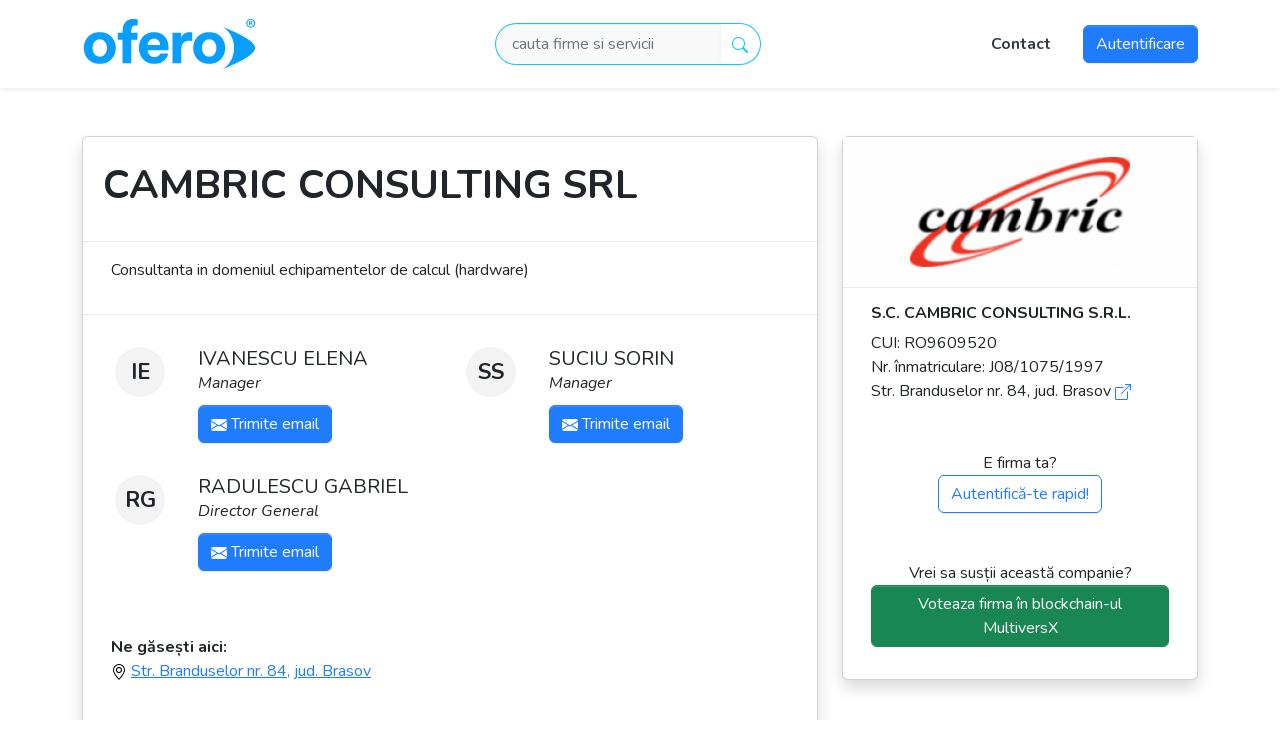

--- FILE ---
content_type: text/html; charset=UTF-8
request_url: https://ofero.ro/cambric-consulting-srl
body_size: 6125
content:
<!DOCTYPE html>
<html lang="ro"><head><meta charset="UTF-8"><meta http-equiv="X-UA-Compatible" content="IE=edge"><base href="https://ofero.ro"><meta name="viewport" content="width=device-width, initial-scale=1, shrink-to-fit=no"><link rel="preconnect" href="https://fonts.googleapis.com"><link rel="preconnect" href="https://fonts.gstatic.com" crossorigin><link href="https://fonts.googleapis.com/css?family=Nunito:400,400i,600,700,700i,900&amp;display=swap" rel="stylesheet"><meta name="mobile-web-app-capable" content="yes"><meta name="apple-mobile-web-app-capable" content="yes"><meta name="application-name" content="Ofero"><meta name="apple-mobile-web-app-title" content="Ofero"><meta name="msapplication-TileColor" content="#ffffff"><meta name="msapplication-config" content="browserconfig.xml"><meta name="theme-color" content="#ffffff"><link rel="apple-touch-icon" sizes="114x114" href="/ico/apple-touch-icon.png"><link rel="icon" type="image/png" sizes="32x32" href="/ico/favicon-32x32.png"><link rel="icon" type="image/png" sizes="16x16" href="/ico/favicon-16x16.png"><link rel="manifest" href="site.webmanifest"><link rel="mask-icon" href="/ico/safari-pinned-tab.svg" color="#5bbad5"><link rel="shortcut icon" href="/ico/favicon.ico"><title>Ofero.ro - CAMBRIC CONSULTING SRL</title><meta name="description" content="Consultanta in domeniul echipamentelor de calcul (hardware)"><meta name="robots" content="index, follow"><meta name="rating" content="general"><meta property="og:title" content="CAMBRIC CONSULTING SRL"><meta property="og:type" content="website"><meta property="og:url" content="https://ofero.ro/cambric-consulting-srl"><meta property="og:image" content="https://ofero.ro/upload/sigle/3882.png"><meta property="og:description" content="Consultanta in domeniul echipamentelor de calcul (hardware)"><meta property="og:site_name" content="OFERO"><meta property="og:locale" content="ro_RO"><script type="application/ld+json">{"@context":"http://schema.org/","@type":"Corporation","name":"S.C. CAMBRIC CONSULTING S.R.L.","logo":"https://ofero.ro/upload/sigle/3882.png","url":"https://www.cambric.com","address":{"@type":"PostalAddress","streetAddress":"str. branduselor  nr. 84","addressCountry":"Romania"}}</script><script async src="https://www.googletagmanager.com/gtag/js?id=G-0LEHYC5FXL"></script><script>window.dataLayer=window.dataLayer||[];function gtag(){dataLayer.push(arguments);}
gtag('js',new Date());gtag('config','G-0LEHYC5FXL');</script><style>.icon-pers{width:50px;height:50px;text-align:center;font-size:22px;font-style:normal;font-weight:700;background-color:#f3f3f3;border-radius:50%;line-height:50px}</style><link id="theme-style" rel="stylesheet" href="css/ofero-style.css"><script src="js/all.min.js"></script><script>!function(f,b,e,v,n,t,s)
{if(f.fbq)return;n=f.fbq=function(){n.callMethod?n.callMethod.apply(n,arguments):n.queue.push(arguments)};if(!f._fbq)f._fbq=n;n.push=n;n.loaded=!0;n.version='2.0';n.queue=[];t=b.createElement(e);t.async=!0;t.src=v;s=b.getElementsByTagName(e)[0];s.parentNode.insertBefore(t,s)}(window,document,'script','https://connect.facebook.net/en_US/fbevents.js');fbq('init','3577002352621296');fbq('track','PageView');</script></head><body class="d-flex flex-column h-100 bg-white"><noscript><img height="1" width="1" alt="facebookpixel" style="display:none" src="https://www.facebook.com/tr?id=3577002352621296&amp;ev=PageView&amp;noscript=1"></noscript><nav class="navbar navbar-expand-lg navbar-light bg-white sticky-top py-1 shadow-sm" aria-label="MainMenu"> <div class="container"><a class="navbar-brand" href="./"> <img id="logo" src="/img/logo_ofero_ro.svg" alt="OFERO" title="OFERO" height="70"> </a> <button class="navbar-toggler" type="button" data-bs-toggle="collapse" data-bs-target="#navbarsOfero" aria-controls="navbarsOfero" aria-expanded="false" aria-label="Toggle navigation"> <span class="navbar-toggler-icon"></span> </button><div class="collapse navbar-collapse" id="navbarsOfero"><form action="/search" method="GET" class="mx-auto my-4 my-md-0 my-lg-0" role="search"><div class="input-group align-middle"><input class="form-control border-end-0 border border-info rounded-pill rounded-end ps-3" name="term" type="text" placeholder="cauta firme si servicii" id="search-input"> <span class="input-group-append"> <button class="btn btn-outline-info border-start-0 rounded-pill rounded-start py-2" type="submit"> <svg xmlns="http://www.w3.org/2000/svg" width="16" height="16" fill="currentColor" class="bi bi-search" viewbox="0 0 16 16"><path d="M11.742 10.344a6.5 6.5 0 1 0-1.397 1.398h-.001c.03.04.062.078.098.115l3.85 3.85a1 1 0 0 0 1.415-1.414l-3.85-3.85a1.007 1.007 0 0 0-.115-.1zM12 6.5a5.5 5.5 0 1 1-11 0 5.5 5.5 0 0 1 11 0z"></path></svg> </button> </span></div></form><ul class="navbar-nav mb-lg-0 d-flex justify-content-center align-items-center"><li class="nav-item me-4"><a class="nav-link" href="/contact">Contact</a></li><li class="nav-item mt-4 mt-md-0 d-flex align-items-center"><a class="btn btn-primary text-light" href="/login">Autentificare</a></li></ul></div></div> </nav><link rel="stylesheet" href="https://cdnjs.cloudflare.com/ajax/libs/izimodal/1.5.1/css/iziModal.min.css" integrity="sha512-8vr9VoQNQkkCCHGX4BSjg63nI5CI4B+nZ8SF2xy4FMOIyH/2MT0r55V276ypsBFAgmLIGXKtRhbbJueVyYZXjA==" crossorigin="anonymous" referrerpolicy="no-referrer"><div class="container"><div class="row mt-5"><div class="col-sm-12 col-md-12 col-lg-8"><div class="card shadow"><div class="d-block d-sm-block d-md-none d-flex align-items-center justify-content-center justify-content-sm-center py-1" style="max-height:100px;background-color:#fefefe"><img src="upload/sigle/3882.png" class="align-middle" style="max-height:80px;" alt=" CAMBRIC CONSULTING SRL"></div><div class="d-flex align-items-center"><div class=" container"><h1 class="ps-2 py-4 fw-bold">CAMBRIC CONSULTING SRL</h1></div></div><div class="card-body border-top"><div class=" container"><p>Consultanta in domeniul echipamentelor de calcul (hardware)</p></div></div><div class="card-body border-top"><div class=" container"><div class="row"><div class="col-sm-12 col-lg-6 g-3"><div class="d-flex justify-content-around"><div class="icon-pers">IE</div><div class="w-75 ps-3"><h5>IVANESCU ELENA</h5><p style="margin-top:-0.5rem;"><em>Manager</em> <br> <a class="trigger btn btn-small btn-primary" style="margin-top: 10px;" href="/sendemail/Y29t716acGFueT1TLkMuIENBTUJSSUMgQ09OU1VMVElORyBTLlIuTC4mcGVyc29uPUlWQU5FU0NVIEVMRU5BJmVtYWlsPWVpdmFuQGNhbWJyaWMucm8=?&amp;FTOKEN_NAME=TK2cebb33b72bb8338dc6855bcd9b908" title="Trimite email" rel="nofollow"> <svg xmlns="http://www.w3.org/2000/svg" width="16" height="16" fill="currentColor" class="bi bi-envelope-fill" viewbox="0 0 16 16"><path d="M.05 3.555A2 2 0 0 1 2 2h12a2 2 0 0 1 1.95 1.555L8 8.414.05 3.555ZM0 4.697v7.104l5.803-3.558L0 4.697ZM6.761 8.83l-6.57 4.027A2 2 0 0 0 2 14h12a2 2 0 0 0 1.808-1.144l-6.57-4.027L8 9.586l-1.239-.757Zm3.436-.586L16 11.801V4.697l-5.803 3.546Z"></path></svg> Trimite email </a></p></div></div></div><div class="col-sm-12 col-lg-6 g-3"><div class="d-flex justify-content-around"><div class="icon-pers">SS</div><div class="w-75 ps-3"><h5>SUCIU SORIN</h5><p style="margin-top:-0.5rem;"><em>Manager</em> <br> <a class="trigger btn btn-small btn-primary" style="margin-top: 10px;" href="/sendemail/Y29t4367cGFueT1TLkMuIENBTUJSSUMgQ09OU1VMVElORyBTLlIuTC4mcGVyc29uPVNVQ0lVIFNPUklOJmVtYWlsPXNzdWNpdUBjYW1icmljLnJv?&amp;FTOKEN_NAME=TK2cebb33b72bb8338dc6855bcd9b908" title="Trimite email" rel="nofollow"> <svg xmlns="http://www.w3.org/2000/svg" width="16" height="16" fill="currentColor" class="bi bi-envelope-fill" viewbox="0 0 16 16"><path d="M.05 3.555A2 2 0 0 1 2 2h12a2 2 0 0 1 1.95 1.555L8 8.414.05 3.555ZM0 4.697v7.104l5.803-3.558L0 4.697ZM6.761 8.83l-6.57 4.027A2 2 0 0 0 2 14h12a2 2 0 0 0 1.808-1.144l-6.57-4.027L8 9.586l-1.239-.757Zm3.436-.586L16 11.801V4.697l-5.803 3.546Z"></path></svg> Trimite email </a></p></div></div></div><div class="col-sm-12 col-lg-6 g-3"><div class="d-flex justify-content-around"><div class="icon-pers">RG</div><div class="w-75 ps-3"><h5>RADULESCU GABRIEL</h5><p style="margin-top:-0.5rem;"><em>Director General</em> <br> <a class="trigger btn btn-small btn-primary" style="margin-top: 10px;" href="/sendemail/Y29t5c0ccGFueT1TLkMuIENBTUJSSUMgQ09OU1VMVElORyBTLlIuTC4mcGVyc29uPVJBRFVMRVNDVSBHQUJSSUVMJmVtYWlsPWdyYWR1QGNhbWJyaWMuY29t?&amp;FTOKEN_NAME=TK2cebb33b72bb8338dc6855bcd9b908" title="Trimite email" rel="nofollow"> <svg xmlns="http://www.w3.org/2000/svg" width="16" height="16" fill="currentColor" class="bi bi-envelope-fill" viewbox="0 0 16 16"><path d="M.05 3.555A2 2 0 0 1 2 2h12a2 2 0 0 1 1.95 1.555L8 8.414.05 3.555ZM0 4.697v7.104l5.803-3.558L0 4.697ZM6.761 8.83l-6.57 4.027A2 2 0 0 0 2 14h12a2 2 0 0 0 1.808-1.144l-6.57-4.027L8 9.586l-1.239-.757Zm3.436-.586L16 11.801V4.697l-5.803 3.546Z"></path></svg> Trimite email </a></p></div></div></div></div><p class="my-5"><strong>Ne găsești aici:</strong><br> <a href="https://www.google.com/maps/search/?api=1&amp;query=Str.+Branduselor++nr.+84%2C+jud.+Brasov" target="_blank"> <img src="img/geo-alt.svg" alt></a> <a href="https://www.google.com/maps/search/?api=1&amp;query=Str.+Branduselor++nr.+84%2C+jud.+Brasov" target="_blank"> Str. Branduselor nr. 84, jud. Brasov <br> </a></p><p class="my-5"><strong>Adresa web:</strong><br> <a href="https://www.cambric.com" target="_blank" title>https://www.cambric.com</a> <br></p></div></div></div><p class="my-3"> </p></div><div class="col-sm-12 col-md-12 col-lg-4"><div class="card shadow"><div class="d-none d-sm-none d-md-block d-flex align-items-lg-center justify-content-lg-center" style="background-color:#fefefe"><img src="upload/sigle/3882.png" class="imgnew d-flex align-self-lg-center" alt="CAMBRIC CONSULTING SRL"></div><div class="card-body border-top"><div class="container"><h6 class="fw-bolder">S.C. CAMBRIC CONSULTING S.R.L.</h6><p>CUI: RO9609520 <br> Nr. înmatriculare: J08/1075/1997 <br> Str. Branduselor nr. 84, jud. Brasov <a href="https://www.google.com/maps/search/?api=1&amp;query=Str.+Branduselor++nr.+84%2C+jud.+Brasov" target="_blank" title="Vezi in Google Maps"><svg xmlns="http://www.w3.org/2000/svg" width="16" height="16" fill="currentColor" class="bi bi-box-arrow-up-right" viewbox="0 0 16 16"><path fill-rule="evenodd" d="M8.636 3.5a.5.5 0 0 0-.5-.5H1.5A1.5 1.5 0 0 0 0 4.5v10A1.5 1.5 0 0 0 1.5 16h10a1.5 1.5 0 0 0 1.5-1.5V7.864a.5.5 0 0 0-1 0V14.5a.5.5 0 0 1-.5.5h-10a.5.5 0 0 1-.5-.5v-10a.5.5 0 0 1 .5-.5h6.636a.5.5 0 0 0 .5-.5z"></path><path fill-rule="evenodd" d="M16 .5a.5.5 0 0 0-.5-.5h-5a.5.5 0 0 0 0 1h3.793L6.146 9.146a.5.5 0 1 0 .708.708L15 1.707V5.5a.5.5 0 0 0 1 0v-5z"></path></svg></a></p><p class="text-center mt-5">E firma ta? <br> <a href="loginquick/1603" class="trigger btn  btn-outline-primary">Autentifică-te rapid!</a></p><p class="text-center mt-5">Vrei sa susții această companie? <br> <a href="https://wallet.multiversx.com/hook/transaction?receiver=erd1qqqqqqqqqqqqqpgqhnu5072dcdne49mhdt5tgy9sqra4utygdlgspvephx&amp;value=0&amp;gasLimit=5000000&amp;data=ESDTTransfer@4f46452d323965623534@2710@4F6665726F5F726F5F566F7465@31363033@532E432E2043414D4252494320434F4E53554C54494E4720532E522E4C2E&amp;callbackUrl=https://ofero.ro/raspuns-blockchain/1603" title="Voteaza in blockchain" class="btn btn-success">Voteaza firma în blockchain-ul MultiversX</a></p></div></div></div></div></div></div><div id="modal-iframe"></div><script src="https://cdnjs.cloudflare.com/ajax/libs/izimodal/1.5.1/js/iziModal.min.js" integrity="sha512-8aOKv+WECF2OZvOoJWZQMx7+VYNxqokDKTGJqkEYlqpsSuKXoocijXQNip3oT4OEkFfafyluI6Bm6oWZjFXR0A==" crossorigin="anonymous" referrerpolicy="no-referrer"></script><script>$("#modal-iframe").iziModal({title:'OFERO.ro',iframe:true,transitionIn:false,transitionOut:false,closeButton:true,fullscreen:true,openFullscreen:false,overlayClose:false,zindex:'9999',headerColor:'#079FFF',onOpened:function(modal){var hIframe=modal.options.iframeHeight;window.iziModal_Interval=setInterval(function(){var $mframe=window.parent.$(".iziModal-iframe");var new_hIframe=$mframe.contents().find('body').outerHeight();if(hIframe!=new_hIframe&&new_hIframe>0){hIframe=new_hIframe;modal.options.iframeHeight=hIframe;}},100);}});$(document).on('click','.trigger',function(event){event.preventDefault();$("#modal-iframe").iziModal('open',event);});$(document).on('closing','#modal-iframe',function(e){window.location.reload(true);});</script><div class="mx-auto my-5"> </div><footer id="footer" class="footer bg-section"><div class="container-fluid border-top py-3"><div class="row row-cols-1 row-cols-sm-1 row-cols-md-3 text-center"><div class="col"><small>2007-2026 © ofero.ro</small></div><div class="col"><a href="https://www.facebook.com/ofero" target="_blank" class="me-2"><svg xmlns="http://www.w3.org/2000/svg" width="24" height="24" fill="currentColor" class="bi bi-facebook" viewbox="0 0 16 16"><path d="M16 8.049c0-4.446-3.582-8.05-8-8.05C3.58 0-.002 3.603-.002 8.05c0 4.017 2.926 7.347 6.75 7.951v-5.625h-2.03V8.05H6.75V6.275c0-2.017 1.195-3.131 3.022-3.131.876 0 1.791.157 1.791.157v1.98h-1.009c-.993 0-1.303.621-1.303 1.258v1.51h2.218l-.354 2.326H9.25V16c3.824-.604 6.75-3.934 6.75-7.951z"></path></svg></a> <a href="https://www.linkedin.com/company/ofero-ro/" target="_blank" class="me-2"><svg xmlns="http://www.w3.org/2000/svg" width="24" height="24" fill="currentColor" class="bi bi-linkedin" viewbox="0 0 16 16"><path d="M0 1.146C0 .513.526 0 1.175 0h13.65C15.474 0 16 .513 16 1.146v13.708c0 .633-.526 1.146-1.175 1.146H1.175C.526 16 0 15.487 0 14.854V1.146zm4.943 12.248V6.169H2.542v7.225h2.401zm-1.2-8.212c.837 0 1.358-.554 1.358-1.248-.015-.709-.52-1.248-1.342-1.248-.822 0-1.359.54-1.359 1.248 0 .694.521 1.248 1.327 1.248h.016zm4.908 8.212V9.359c0-.216.016-.432.08-.586.173-.431.568-.878 1.232-.878.869 0 1.216.662 1.216 1.634v3.865h2.401V9.25c0-2.22-1.184-3.252-2.764-3.252-1.274 0-1.845.7-2.165 1.193v.025h-.016a5.54 5.54 0 0 1 .016-.025V6.169h-2.4c.03.678 0 7.225 0 7.225h2.4z"></path></svg></a> <a href="https://www.instagram.com/ofero.ro/" target="_blank" class="me-2"><svg xmlns="http://www.w3.org/2000/svg" width="24" height="24" fill="currentColor" class="bi bi-instagram" viewbox="0 0 16 16"><path d="M8 0C5.829 0 5.556.01 4.703.048 3.85.088 3.269.222 2.76.42a3.917 3.917 0 0 0-1.417.923A3.927 3.927 0 0 0 .42 2.76C.222 3.268.087 3.85.048 4.7.01 5.555 0 5.827 0 8.001c0 2.172.01 2.444.048 3.297.04.852.174 1.433.372 1.942.205.526.478.972.923 1.417.444.445.89.719 1.416.923.51.198 1.09.333 1.942.372C5.555 15.99 5.827 16 8 16s2.444-.01 3.298-.048c.851-.04 1.434-.174 1.943-.372a3.916 3.916 0 0 0 1.416-.923c.445-.445.718-.891.923-1.417.197-.509.332-1.09.372-1.942C15.99 10.445 16 10.173 16 8s-.01-2.445-.048-3.299c-.04-.851-.175-1.433-.372-1.941a3.926 3.926 0 0 0-.923-1.417A3.911 3.911 0 0 0 13.24.42c-.51-.198-1.092-.333-1.943-.372C10.443.01 10.172 0 7.998 0h.003zm-.717 1.442h.718c2.136 0 2.389.007 3.232.046.78.035 1.204.166 1.486.275.373.145.64.319.92.599.28.28.453.546.598.92.11.281.24.705.275 1.485.039.843.047 1.096.047 3.231s-.008 2.389-.047 3.232c-.035.78-.166 1.203-.275 1.485a2.47 2.47 0 0 1-.599.919c-.28.28-.546.453-.92.598-.28.11-.704.24-1.485.276-.843.038-1.096.047-3.232.047s-2.39-.009-3.233-.047c-.78-.036-1.203-.166-1.485-.276a2.478 2.478 0 0 1-.92-.598 2.48 2.48 0 0 1-.6-.92c-.109-.281-.24-.705-.275-1.485-.038-.843-.046-1.096-.046-3.233 0-2.136.008-2.388.046-3.231.036-.78.166-1.204.276-1.486.145-.373.319-.64.599-.92.28-.28.546-.453.92-.598.282-.11.705-.24 1.485-.276.738-.034 1.024-.044 2.515-.045v.002zm4.988 1.328a.96.96 0 1 0 0 1.92.96.96 0 0 0 0-1.92zm-4.27 1.122a4.109 4.109 0 1 0 0 8.217 4.109 4.109 0 0 0 0-8.217zm0 1.441a2.667 2.667 0 1 1 0 5.334 2.667 2.667 0 0 1 0-5.334z"></path></svg></a> <a href="https://t.me/oferonetwork" target="_blank" class="me-2"><svg xmlns="http://www.w3.org/2000/svg" width="24" height="24" fill="currentColor" class="bi bi-telegram" viewbox="0 0 16 16"><path d="M16 8A8 8 0 1 1 0 8a8 8 0 0 1 16 0zM8.287 5.906c-.778.324-2.334.994-4.666 2.01-.378.15-.577.298-.595.442-.03.243.275.339.69.47l.175.055c.408.133.958.288 1.243.294.26.006.549-.1.868-.32 2.179-1.471 3.304-2.214 3.374-2.23.05-.012.12-.026.166.016.047.041.042.12.037.141-.03.129-1.227 1.241-1.846 1.817-.193.18-.33.307-.358.336a8.154 8.154 0 0 1-.188.186c-.38.366-.664.64.015 1.088.327.216.589.393.85.571.284.194.568.387.936.629.093.06.183.125.27.187.331.236.63.448.997.414.214-.02.435-.22.547-.82.265-1.417.786-4.486.906-5.751a1.426 1.426 0 0 0-.013-.315.337.337 0 0 0-.114-.217.526.526 0 0 0-.31-.093c-.3.005-.763.166-2.984 1.09z"></path></svg></a></div><div class="col"><small> <a href="/termeni">Termeni si conditii</a> | <a href="/cookies">Politica confidentialitate</a></small></div></div></div></footer></body></html>
